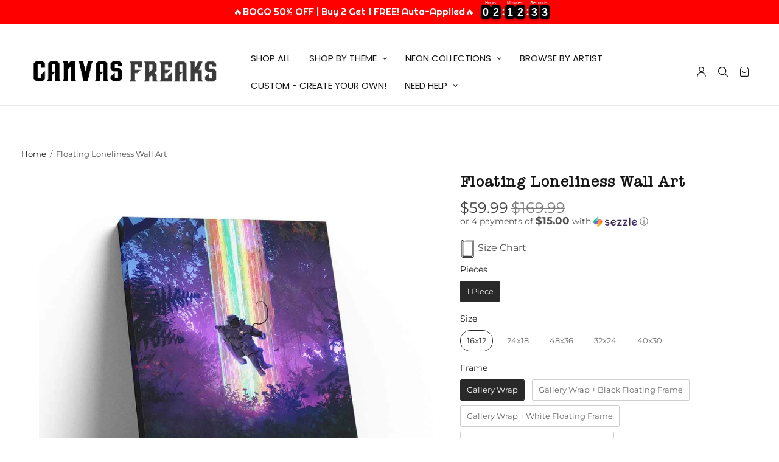

--- FILE ---
content_type: text/css
request_url: https://www.canvasfreaks.com/cdn/shop/t/145/assets/image-with-text.css?v=162856123564656199061725052701
body_size: -338
content:
.section-image-with-text .content-side{display:flex;flex-direction:column;justify-content:center;align-items:flex-start}.section-image-with-text .content-side .content-side-inner{width:100%;padding:0 10px}.section-image-with-text .content-side .content-side-inner>img{margin-bottom:30px}.section-image-with-text .image-side-holder{position:relative}.section-image-with-text .image-side-holder img,.section-image-with-text .image-side-holder svg{display:block;max-width:100%;position:absolute;top:0;left:0;height:100%;width:100%;object-fit:cover}.section-image-with-text .image-side-holder svg{background:#f5f5f5}.section-image-with-text.section-image-with-text-small .image-side-holder{height:310px}@media only screen and (min-width: 768px){.section-image-with-text.section-image-with-text-small .image-side-holder{height:370px}}.section-image-with-text.section-image-with-text-large .image-side-holder{height:430px}@media only screen and (min-width: 768px){.section-image-with-text.section-image-with-text-large .image-side-holder{height:550px}}.section-image-with-text.section-image-with-text-adapt .image-side-holder{height:auto;padding-bottom:0}.section-image-with-text.section-image-with-text-adapt .image-side-holder img,.section-image-with-text.section-image-with-text-adapt .image-side-holder svg{position:static}.section-image-with-text .small-text p{font-size:.875rem}.section-image-with-text .row-direction-image-right .content-side{order:2}@media only screen and (min-width: 768px){.section-image-with-text .row-direction-image-right .content-side{order:1}}.section-image-with-text .row-direction-image-right .image-side{order:1}@media only screen and (min-width: 768px){.section-image-with-text .row-direction-image-right .image-side{order:2}}.section-image-with-text .row-direction-image-left .content-side{order:2}.section-image-with-text .row-direction-image-left .image-side{order:1}.section-image-with-text.section-image-with-text-style2 .content-side{font-size:20px}
/*# sourceMappingURL=/cdn/shop/t/145/assets/image-with-text.css.map?v=162856123564656199061725052701 */


--- FILE ---
content_type: text/javascript
request_url: https://cdn.shopify.com/extensions/019bde51-016d-75a8-be3e-003fe5c1bfdf/neon-customiser-526/assets/spc-00b218fb.js
body_size: -86
content:
import{T as u,g,r as f,j as a}from"./sign-customiser-83ea8923.js";import{c as h,K as y,S as x,L as b,R as w,I as p,a as m}from"./spc-82009257.js";import{T as I}from"./spc-395a6c1f.js";(function(){try{var t=typeof window<"u"?window:typeof global<"u"?global:typeof globalThis<"u"?globalThis:typeof self<"u"?self:{};t.SENTRY_RELEASE={id:"0d541a160837ae107567d4f42a1c0e16588a5219"}}catch{}})();try{(function(){var t=typeof window<"u"?window:typeof global<"u"?global:typeof globalThis<"u"?globalThis:typeof self<"u"?self:{},s=new t.Error().stack;s&&(t._sentryDebugIds=t._sentryDebugIds||{},t._sentryDebugIds[s]="5f589756-b896-4019-bc9e-1e48eeedfa67",t._sentryDebugIdIdentifier="sentry-dbid-5f589756-b896-4019-bc9e-1e48eeedfa67")})()}catch{}function T(t){const{lines:s,coords:i,width:n,height:o,backgroundColour:d,backgroundImage:r}=t,l=u.getBounds(i??[])??{x:0,y:0,width:0,height:0},e=g({viewportWidth:n,viewportHeight:o,paddingHorizontal:250,paddingVertical:200,bounds:l}),c=f.useMemo(()=>h({...t,stagePosition:e,isProductImage:!0}),[]);return f.useEffect(()=>{c.setState(t)},[t]),l.width===0?null:a.jsx(y.Provider,{value:c,children:a.jsxs(x,{width:n,height:o,position:{x:e.x,y:e.y},scale:{x:e.scale,y:e.scale},ref:t.setStageRef,children:[d||r?a.jsxs(b,{children:[d?a.jsx(w,{x:-e.x/e.scale,y:-e.y/e.scale,width:n/e.scale,height:o/e.scale,fill:d}):null,r?a.jsx(p,{x:-e.x/e.scale,y:-e.y/e.scale,width:n/e.scale,height:o/e.scale,image:r}):null]}):null,a.jsx(m,{coords:i,lines:s}),a.jsx(I,{coords:i,lines:s})]})})}export{T as default};
//# sourceMappingURL=spc-00b218fb.js.map


--- FILE ---
content_type: text/javascript; charset=utf-8
request_url: https://www.canvasfreaks.com/products/floating-loneliness-canvas-set.js?
body_size: 1413
content:
{"id":4165288984645,"title":"Floating Loneliness Wall Art","handle":"floating-loneliness-canvas-set","description":"\u003cmeta charset=\"utf-8\"\u003e\n\u003cdiv style=\"text-align: left;\"\u003e\n\u003cdiv class=\"ui-layout__section ui-layout__section--primary\"\u003e\n\u003cdiv class=\"ui-layout__item\"\u003e\n\u003csection class=\"ui-card\" data-define='{ seoFields: new Shopify.SeoFields(this, {\"objectName\":\"product\",\"originalHandle\":\"2nd-amendment-warning-canvas-set\"}) }' data-context=\"seoFields\"\u003e\n\u003cdiv class=\"ui-card__section\"\u003e\n\u003cdiv class=\"ui-type-container\"\u003e\n\u003cdiv class=\"google-preview\" bind-show=\"shouldShowGooglePreview()\"\u003e\n\u003cdiv class=\"google__description\" bind=\"_.unescape(googleDescription())\"\u003e\u003cstrong\u003eEnhance your living space with this piece by digital artist Muhammad Nafay!\u003c\/strong\u003e\u003c\/div\u003e\n\u003c\/div\u003e\n\u003c\/div\u003e\n\u003c\/div\u003e\n\u003c\/section\u003e\n\u003c\/div\u003e\n\u003c\/div\u003e\n\u003c\/div\u003e\n\u003cdiv\u003e \u003c\/div\u003e","published_at":"2023-09-07T15:52:23-04:00","created_at":"2019-10-01T14:00:56-04:00","vendor":"Muhammad Nafay Art","type":"Canvas","tags":["add129","AOPTBR","discount","newchange"],"price":5999,"price_min":5999,"price_max":34999,"available":true,"price_varies":true,"compare_at_price":16999,"compare_at_price_min":16999,"compare_at_price_max":74999,"compare_at_price_varies":true,"variants":[{"id":30271969230917,"title":"1 Piece \/ 16x12 \/ Gallery Wrap","option1":"1 Piece","option2":"16x12","option3":"Gallery Wrap","sku":"","requires_shipping":true,"taxable":true,"featured_image":{"id":32952199413829,"product_id":4165288984645,"position":1,"created_at":"2023-09-07T10:55:01-04:00","updated_at":"2025-11-07T11:53:57-05:00","alt":null,"width":1000,"height":1000,"src":"https:\/\/cdn.shopify.com\/s\/files\/1\/1516\/8930\/files\/Floating-Loneliness-2.jpg?v=1762534437","variant_ids":[30271969230917,30271969296453,30271969361989,30271969427525,31067281293381]},"available":true,"name":"Floating Loneliness Wall Art - 1 Piece \/ 16x12 \/ Gallery Wrap","public_title":"1 Piece \/ 16x12 \/ Gallery Wrap","options":["1 Piece","16x12","Gallery Wrap"],"price":5999,"weight":907,"compare_at_price":16999,"inventory_quantity":50,"inventory_management":null,"inventory_policy":"continue","barcode":null,"featured_media":{"alt":null,"id":25249667088453,"position":1,"preview_image":{"aspect_ratio":1.0,"height":1000,"width":1000,"src":"https:\/\/cdn.shopify.com\/s\/files\/1\/1516\/8930\/files\/Floating-Loneliness-2.jpg?v=1762534437"}},"quantity_rule":{"min":1,"max":null,"increment":1},"quantity_price_breaks":[],"requires_selling_plan":false,"selling_plan_allocations":[]},{"id":30271969263685,"title":"1 Piece \/ 16x12 \/ Gallery Wrap + Black Floating Frame","option1":"1 Piece","option2":"16x12","option3":"Gallery Wrap + Black Floating Frame","sku":"","requires_shipping":true,"taxable":true,"featured_image":{"id":32952199774277,"product_id":4165288984645,"position":2,"created_at":"2023-09-07T10:55:01-04:00","updated_at":"2023-09-07T15:55:41-04:00","alt":null,"width":1000,"height":1000,"src":"https:\/\/cdn.shopify.com\/s\/files\/1\/1516\/8930\/files\/Floating-Loneliness-4.jpg?v=1694116541","variant_ids":[30271969263685,30271969329221,30271969394757,30271969460293,31067470921797]},"available":true,"name":"Floating Loneliness Wall Art - 1 Piece \/ 16x12 \/ Gallery Wrap + Black Floating Frame","public_title":"1 Piece \/ 16x12 \/ Gallery Wrap + Black Floating Frame","options":["1 Piece","16x12","Gallery Wrap + Black Floating Frame"],"price":9499,"weight":907,"compare_at_price":23999,"inventory_quantity":50,"inventory_management":null,"inventory_policy":"continue","barcode":null,"featured_media":{"alt":null,"id":25249667153989,"position":2,"preview_image":{"aspect_ratio":1.0,"height":1000,"width":1000,"src":"https:\/\/cdn.shopify.com\/s\/files\/1\/1516\/8930\/files\/Floating-Loneliness-4.jpg?v=1694116541"}},"quantity_rule":{"min":1,"max":null,"increment":1},"quantity_price_breaks":[],"requires_selling_plan":false,"selling_plan_allocations":[]},{"id":31176274214981,"title":"1 Piece \/ 16x12 \/ Gallery Wrap + White Floating Frame","option1":"1 Piece","option2":"16x12","option3":"Gallery Wrap + White Floating Frame","sku":"","requires_shipping":true,"taxable":true,"featured_image":{"id":32952199577669,"product_id":4165288984645,"position":3,"created_at":"2023-09-07T10:55:01-04:00","updated_at":"2023-09-07T15:55:43-04:00","alt":null,"width":1000,"height":1000,"src":"https:\/\/cdn.shopify.com\/s\/files\/1\/1516\/8930\/files\/Floating-Loneliness-5.jpg?v=1694116543","variant_ids":[31176274214981,31176274247749,31176274280517,31176274477125,31176274509893]},"available":true,"name":"Floating Loneliness Wall Art - 1 Piece \/ 16x12 \/ Gallery Wrap + White Floating Frame","public_title":"1 Piece \/ 16x12 \/ Gallery Wrap + White Floating Frame","options":["1 Piece","16x12","Gallery Wrap + White Floating Frame"],"price":9499,"weight":907,"compare_at_price":23999,"inventory_quantity":50,"inventory_management":null,"inventory_policy":"continue","barcode":null,"featured_media":{"alt":null,"id":25249667186757,"position":3,"preview_image":{"aspect_ratio":1.0,"height":1000,"width":1000,"src":"https:\/\/cdn.shopify.com\/s\/files\/1\/1516\/8930\/files\/Floating-Loneliness-5.jpg?v=1694116543"}},"quantity_rule":{"min":1,"max":null,"increment":1},"quantity_price_breaks":[],"requires_selling_plan":false,"selling_plan_allocations":[]},{"id":31176934850629,"title":"1 Piece \/ 16x12 \/ Gallery Wrap + Gold Floating Frame","option1":"1 Piece","option2":"16x12","option3":"Gallery Wrap + Gold Floating Frame","sku":"","requires_shipping":true,"taxable":true,"featured_image":{"id":32952199708741,"product_id":4165288984645,"position":4,"created_at":"2023-09-07T10:55:01-04:00","updated_at":"2023-09-07T15:55:41-04:00","alt":null,"width":1000,"height":1000,"src":"https:\/\/cdn.shopify.com\/s\/files\/1\/1516\/8930\/files\/Floating-Loneliness-3.jpg?v=1694116541","variant_ids":[31176934850629,31176934916165,31176935309381,31176935342149,31176935407685]},"available":true,"name":"Floating Loneliness Wall Art - 1 Piece \/ 16x12 \/ Gallery Wrap + Gold Floating Frame","public_title":"1 Piece \/ 16x12 \/ Gallery Wrap + Gold Floating Frame","options":["1 Piece","16x12","Gallery Wrap + Gold Floating Frame"],"price":9499,"weight":907,"compare_at_price":23999,"inventory_quantity":0,"inventory_management":"shopify","inventory_policy":"continue","barcode":null,"featured_media":{"alt":null,"id":25249667121221,"position":4,"preview_image":{"aspect_ratio":1.0,"height":1000,"width":1000,"src":"https:\/\/cdn.shopify.com\/s\/files\/1\/1516\/8930\/files\/Floating-Loneliness-3.jpg?v=1694116541"}},"quantity_rule":{"min":1,"max":null,"increment":1},"quantity_price_breaks":[],"requires_selling_plan":false,"selling_plan_allocations":[]},{"id":30271969296453,"title":"1 Piece \/ 24x18 \/ Gallery Wrap","option1":"1 Piece","option2":"24x18","option3":"Gallery Wrap","sku":"","requires_shipping":true,"taxable":true,"featured_image":{"id":32952199413829,"product_id":4165288984645,"position":1,"created_at":"2023-09-07T10:55:01-04:00","updated_at":"2025-11-07T11:53:57-05:00","alt":null,"width":1000,"height":1000,"src":"https:\/\/cdn.shopify.com\/s\/files\/1\/1516\/8930\/files\/Floating-Loneliness-2.jpg?v=1762534437","variant_ids":[30271969230917,30271969296453,30271969361989,30271969427525,31067281293381]},"available":true,"name":"Floating Loneliness Wall Art - 1 Piece \/ 24x18 \/ Gallery Wrap","public_title":"1 Piece \/ 24x18 \/ Gallery Wrap","options":["1 Piece","24x18","Gallery Wrap"],"price":9999,"weight":907,"compare_at_price":21999,"inventory_quantity":50,"inventory_management":null,"inventory_policy":"continue","barcode":null,"featured_media":{"alt":null,"id":25249667088453,"position":1,"preview_image":{"aspect_ratio":1.0,"height":1000,"width":1000,"src":"https:\/\/cdn.shopify.com\/s\/files\/1\/1516\/8930\/files\/Floating-Loneliness-2.jpg?v=1762534437"}},"quantity_rule":{"min":1,"max":null,"increment":1},"quantity_price_breaks":[],"requires_selling_plan":false,"selling_plan_allocations":[]},{"id":30271969329221,"title":"1 Piece \/ 24x18 \/ Gallery Wrap + Black Floating Frame","option1":"1 Piece","option2":"24x18","option3":"Gallery Wrap + Black Floating Frame","sku":"","requires_shipping":true,"taxable":true,"featured_image":{"id":32952199774277,"product_id":4165288984645,"position":2,"created_at":"2023-09-07T10:55:01-04:00","updated_at":"2023-09-07T15:55:41-04:00","alt":null,"width":1000,"height":1000,"src":"https:\/\/cdn.shopify.com\/s\/files\/1\/1516\/8930\/files\/Floating-Loneliness-4.jpg?v=1694116541","variant_ids":[30271969263685,30271969329221,30271969394757,30271969460293,31067470921797]},"available":true,"name":"Floating Loneliness Wall Art - 1 Piece \/ 24x18 \/ Gallery Wrap + Black Floating Frame","public_title":"1 Piece \/ 24x18 \/ Gallery Wrap + Black Floating Frame","options":["1 Piece","24x18","Gallery Wrap + Black Floating Frame"],"price":13499,"weight":907,"compare_at_price":29999,"inventory_quantity":50,"inventory_management":null,"inventory_policy":"continue","barcode":null,"featured_media":{"alt":null,"id":25249667153989,"position":2,"preview_image":{"aspect_ratio":1.0,"height":1000,"width":1000,"src":"https:\/\/cdn.shopify.com\/s\/files\/1\/1516\/8930\/files\/Floating-Loneliness-4.jpg?v=1694116541"}},"quantity_rule":{"min":1,"max":null,"increment":1},"quantity_price_breaks":[],"requires_selling_plan":false,"selling_plan_allocations":[]},{"id":31176274247749,"title":"1 Piece \/ 24x18 \/ Gallery Wrap + White Floating Frame","option1":"1 Piece","option2":"24x18","option3":"Gallery Wrap + White Floating Frame","sku":"","requires_shipping":true,"taxable":true,"featured_image":{"id":32952199577669,"product_id":4165288984645,"position":3,"created_at":"2023-09-07T10:55:01-04:00","updated_at":"2023-09-07T15:55:43-04:00","alt":null,"width":1000,"height":1000,"src":"https:\/\/cdn.shopify.com\/s\/files\/1\/1516\/8930\/files\/Floating-Loneliness-5.jpg?v=1694116543","variant_ids":[31176274214981,31176274247749,31176274280517,31176274477125,31176274509893]},"available":true,"name":"Floating Loneliness Wall Art - 1 Piece \/ 24x18 \/ Gallery Wrap + White Floating Frame","public_title":"1 Piece \/ 24x18 \/ Gallery Wrap + White Floating Frame","options":["1 Piece","24x18","Gallery Wrap + White Floating Frame"],"price":13499,"weight":907,"compare_at_price":29999,"inventory_quantity":50,"inventory_management":null,"inventory_policy":"continue","barcode":null,"featured_media":{"alt":null,"id":25249667186757,"position":3,"preview_image":{"aspect_ratio":1.0,"height":1000,"width":1000,"src":"https:\/\/cdn.shopify.com\/s\/files\/1\/1516\/8930\/files\/Floating-Loneliness-5.jpg?v=1694116543"}},"quantity_rule":{"min":1,"max":null,"increment":1},"quantity_price_breaks":[],"requires_selling_plan":false,"selling_plan_allocations":[]},{"id":31176934916165,"title":"1 Piece \/ 24x18 \/ Gallery Wrap + Gold Floating Frame","option1":"1 Piece","option2":"24x18","option3":"Gallery Wrap + Gold Floating Frame","sku":"","requires_shipping":true,"taxable":true,"featured_image":{"id":32952199708741,"product_id":4165288984645,"position":4,"created_at":"2023-09-07T10:55:01-04:00","updated_at":"2023-09-07T15:55:41-04:00","alt":null,"width":1000,"height":1000,"src":"https:\/\/cdn.shopify.com\/s\/files\/1\/1516\/8930\/files\/Floating-Loneliness-3.jpg?v=1694116541","variant_ids":[31176934850629,31176934916165,31176935309381,31176935342149,31176935407685]},"available":true,"name":"Floating Loneliness Wall Art - 1 Piece \/ 24x18 \/ Gallery Wrap + Gold Floating Frame","public_title":"1 Piece \/ 24x18 \/ Gallery Wrap + Gold Floating Frame","options":["1 Piece","24x18","Gallery Wrap + Gold Floating Frame"],"price":13499,"weight":907,"compare_at_price":29999,"inventory_quantity":0,"inventory_management":"shopify","inventory_policy":"continue","barcode":null,"featured_media":{"alt":null,"id":25249667121221,"position":4,"preview_image":{"aspect_ratio":1.0,"height":1000,"width":1000,"src":"https:\/\/cdn.shopify.com\/s\/files\/1\/1516\/8930\/files\/Floating-Loneliness-3.jpg?v=1694116541"}},"quantity_rule":{"min":1,"max":null,"increment":1},"quantity_price_breaks":[],"requires_selling_plan":false,"selling_plan_allocations":[]},{"id":30271969427525,"title":"1 Piece \/ 48x36 \/ Gallery Wrap","option1":"1 Piece","option2":"48x36","option3":"Gallery Wrap","sku":"","requires_shipping":true,"taxable":true,"featured_image":{"id":32952199413829,"product_id":4165288984645,"position":1,"created_at":"2023-09-07T10:55:01-04:00","updated_at":"2025-11-07T11:53:57-05:00","alt":null,"width":1000,"height":1000,"src":"https:\/\/cdn.shopify.com\/s\/files\/1\/1516\/8930\/files\/Floating-Loneliness-2.jpg?v=1762534437","variant_ids":[30271969230917,30271969296453,30271969361989,30271969427525,31067281293381]},"available":true,"name":"Floating Loneliness Wall Art - 1 Piece \/ 48x36 \/ Gallery Wrap","public_title":"1 Piece \/ 48x36 \/ Gallery Wrap","options":["1 Piece","48x36","Gallery Wrap"],"price":22499,"weight":2268,"compare_at_price":49999,"inventory_quantity":50,"inventory_management":null,"inventory_policy":"continue","barcode":null,"featured_media":{"alt":null,"id":25249667088453,"position":1,"preview_image":{"aspect_ratio":1.0,"height":1000,"width":1000,"src":"https:\/\/cdn.shopify.com\/s\/files\/1\/1516\/8930\/files\/Floating-Loneliness-2.jpg?v=1762534437"}},"quantity_rule":{"min":1,"max":null,"increment":1},"quantity_price_breaks":[],"requires_selling_plan":false,"selling_plan_allocations":[]},{"id":30271969460293,"title":"1 Piece \/ 48x36 \/ Gallery Wrap + Black Floating Frame","option1":"1 Piece","option2":"48x36","option3":"Gallery Wrap + Black Floating Frame","sku":"","requires_shipping":true,"taxable":true,"featured_image":{"id":32952199774277,"product_id":4165288984645,"position":2,"created_at":"2023-09-07T10:55:01-04:00","updated_at":"2023-09-07T15:55:41-04:00","alt":null,"width":1000,"height":1000,"src":"https:\/\/cdn.shopify.com\/s\/files\/1\/1516\/8930\/files\/Floating-Loneliness-4.jpg?v=1694116541","variant_ids":[30271969263685,30271969329221,30271969394757,30271969460293,31067470921797]},"available":true,"name":"Floating Loneliness Wall Art - 1 Piece \/ 48x36 \/ Gallery Wrap + Black Floating Frame","public_title":"1 Piece \/ 48x36 \/ Gallery Wrap + Black Floating Frame","options":["1 Piece","48x36","Gallery Wrap + Black Floating Frame"],"price":34999,"weight":2268,"compare_at_price":74999,"inventory_quantity":50,"inventory_management":null,"inventory_policy":"continue","barcode":null,"featured_media":{"alt":null,"id":25249667153989,"position":2,"preview_image":{"aspect_ratio":1.0,"height":1000,"width":1000,"src":"https:\/\/cdn.shopify.com\/s\/files\/1\/1516\/8930\/files\/Floating-Loneliness-4.jpg?v=1694116541"}},"quantity_rule":{"min":1,"max":null,"increment":1},"quantity_price_breaks":[],"requires_selling_plan":false,"selling_plan_allocations":[]},{"id":31176274509893,"title":"1 Piece \/ 48x36 \/ Gallery Wrap + White Floating Frame","option1":"1 Piece","option2":"48x36","option3":"Gallery Wrap + White Floating Frame","sku":"","requires_shipping":true,"taxable":true,"featured_image":{"id":32952199577669,"product_id":4165288984645,"position":3,"created_at":"2023-09-07T10:55:01-04:00","updated_at":"2023-09-07T15:55:43-04:00","alt":null,"width":1000,"height":1000,"src":"https:\/\/cdn.shopify.com\/s\/files\/1\/1516\/8930\/files\/Floating-Loneliness-5.jpg?v=1694116543","variant_ids":[31176274214981,31176274247749,31176274280517,31176274477125,31176274509893]},"available":true,"name":"Floating Loneliness Wall Art - 1 Piece \/ 48x36 \/ Gallery Wrap + White Floating Frame","public_title":"1 Piece \/ 48x36 \/ Gallery Wrap + White Floating Frame","options":["1 Piece","48x36","Gallery Wrap + White Floating Frame"],"price":34999,"weight":2268,"compare_at_price":74999,"inventory_quantity":50,"inventory_management":null,"inventory_policy":"continue","barcode":null,"featured_media":{"alt":null,"id":25249667186757,"position":3,"preview_image":{"aspect_ratio":1.0,"height":1000,"width":1000,"src":"https:\/\/cdn.shopify.com\/s\/files\/1\/1516\/8930\/files\/Floating-Loneliness-5.jpg?v=1694116543"}},"quantity_rule":{"min":1,"max":null,"increment":1},"quantity_price_breaks":[],"requires_selling_plan":false,"selling_plan_allocations":[]},{"id":31176935407685,"title":"1 Piece \/ 48x36 \/ Gallery Wrap + Gold Floating Frame","option1":"1 Piece","option2":"48x36","option3":"Gallery Wrap + Gold Floating Frame","sku":"","requires_shipping":true,"taxable":true,"featured_image":{"id":32952199708741,"product_id":4165288984645,"position":4,"created_at":"2023-09-07T10:55:01-04:00","updated_at":"2023-09-07T15:55:41-04:00","alt":null,"width":1000,"height":1000,"src":"https:\/\/cdn.shopify.com\/s\/files\/1\/1516\/8930\/files\/Floating-Loneliness-3.jpg?v=1694116541","variant_ids":[31176934850629,31176934916165,31176935309381,31176935342149,31176935407685]},"available":true,"name":"Floating Loneliness Wall Art - 1 Piece \/ 48x36 \/ Gallery Wrap + Gold Floating Frame","public_title":"1 Piece \/ 48x36 \/ Gallery Wrap + Gold Floating Frame","options":["1 Piece","48x36","Gallery Wrap + Gold Floating Frame"],"price":34999,"weight":2268,"compare_at_price":74999,"inventory_quantity":0,"inventory_management":"shopify","inventory_policy":"continue","barcode":null,"featured_media":{"alt":null,"id":25249667121221,"position":4,"preview_image":{"aspect_ratio":1.0,"height":1000,"width":1000,"src":"https:\/\/cdn.shopify.com\/s\/files\/1\/1516\/8930\/files\/Floating-Loneliness-3.jpg?v=1694116541"}},"quantity_rule":{"min":1,"max":null,"increment":1},"quantity_price_breaks":[],"requires_selling_plan":false,"selling_plan_allocations":[]},{"id":30271969361989,"title":"1 Piece \/ 32x24 \/ Gallery Wrap","option1":"1 Piece","option2":"32x24","option3":"Gallery Wrap","sku":"","requires_shipping":true,"taxable":true,"featured_image":{"id":32952199413829,"product_id":4165288984645,"position":1,"created_at":"2023-09-07T10:55:01-04:00","updated_at":"2025-11-07T11:53:57-05:00","alt":null,"width":1000,"height":1000,"src":"https:\/\/cdn.shopify.com\/s\/files\/1\/1516\/8930\/files\/Floating-Loneliness-2.jpg?v=1762534437","variant_ids":[30271969230917,30271969296453,30271969361989,30271969427525,31067281293381]},"available":true,"name":"Floating Loneliness Wall Art - 1 Piece \/ 32x24 \/ Gallery Wrap","public_title":"1 Piece \/ 32x24 \/ Gallery Wrap","options":["1 Piece","32x24","Gallery Wrap"],"price":11999,"weight":1588,"compare_at_price":26999,"inventory_quantity":50,"inventory_management":null,"inventory_policy":"continue","barcode":null,"featured_media":{"alt":null,"id":25249667088453,"position":1,"preview_image":{"aspect_ratio":1.0,"height":1000,"width":1000,"src":"https:\/\/cdn.shopify.com\/s\/files\/1\/1516\/8930\/files\/Floating-Loneliness-2.jpg?v=1762534437"}},"quantity_rule":{"min":1,"max":null,"increment":1},"quantity_price_breaks":[],"requires_selling_plan":false,"selling_plan_allocations":[]},{"id":30271969394757,"title":"1 Piece \/ 32x24 \/ Gallery Wrap + Black Floating Frame","option1":"1 Piece","option2":"32x24","option3":"Gallery Wrap + Black Floating Frame","sku":"","requires_shipping":true,"taxable":true,"featured_image":{"id":32952199774277,"product_id":4165288984645,"position":2,"created_at":"2023-09-07T10:55:01-04:00","updated_at":"2023-09-07T15:55:41-04:00","alt":null,"width":1000,"height":1000,"src":"https:\/\/cdn.shopify.com\/s\/files\/1\/1516\/8930\/files\/Floating-Loneliness-4.jpg?v=1694116541","variant_ids":[30271969263685,30271969329221,30271969394757,30271969460293,31067470921797]},"available":true,"name":"Floating Loneliness Wall Art - 1 Piece \/ 32x24 \/ Gallery Wrap + Black Floating Frame","public_title":"1 Piece \/ 32x24 \/ Gallery Wrap + Black Floating Frame","options":["1 Piece","32x24","Gallery Wrap + Black Floating Frame"],"price":17499,"weight":1588,"compare_at_price":37999,"inventory_quantity":50,"inventory_management":null,"inventory_policy":"continue","barcode":null,"featured_media":{"alt":null,"id":25249667153989,"position":2,"preview_image":{"aspect_ratio":1.0,"height":1000,"width":1000,"src":"https:\/\/cdn.shopify.com\/s\/files\/1\/1516\/8930\/files\/Floating-Loneliness-4.jpg?v=1694116541"}},"quantity_rule":{"min":1,"max":null,"increment":1},"quantity_price_breaks":[],"requires_selling_plan":false,"selling_plan_allocations":[]},{"id":31176274280517,"title":"1 Piece \/ 32x24 \/ Gallery Wrap + White Floating Frame","option1":"1 Piece","option2":"32x24","option3":"Gallery Wrap + White Floating Frame","sku":"","requires_shipping":true,"taxable":true,"featured_image":{"id":32952199577669,"product_id":4165288984645,"position":3,"created_at":"2023-09-07T10:55:01-04:00","updated_at":"2023-09-07T15:55:43-04:00","alt":null,"width":1000,"height":1000,"src":"https:\/\/cdn.shopify.com\/s\/files\/1\/1516\/8930\/files\/Floating-Loneliness-5.jpg?v=1694116543","variant_ids":[31176274214981,31176274247749,31176274280517,31176274477125,31176274509893]},"available":true,"name":"Floating Loneliness Wall Art - 1 Piece \/ 32x24 \/ Gallery Wrap + White Floating Frame","public_title":"1 Piece \/ 32x24 \/ Gallery Wrap + White Floating Frame","options":["1 Piece","32x24","Gallery Wrap + White Floating Frame"],"price":17499,"weight":1588,"compare_at_price":37999,"inventory_quantity":50,"inventory_management":null,"inventory_policy":"continue","barcode":null,"featured_media":{"alt":null,"id":25249667186757,"position":3,"preview_image":{"aspect_ratio":1.0,"height":1000,"width":1000,"src":"https:\/\/cdn.shopify.com\/s\/files\/1\/1516\/8930\/files\/Floating-Loneliness-5.jpg?v=1694116543"}},"quantity_rule":{"min":1,"max":null,"increment":1},"quantity_price_breaks":[],"requires_selling_plan":false,"selling_plan_allocations":[]},{"id":31176935309381,"title":"1 Piece \/ 32x24 \/ Gallery Wrap + Gold Floating Frame","option1":"1 Piece","option2":"32x24","option3":"Gallery Wrap + Gold Floating Frame","sku":"","requires_shipping":true,"taxable":true,"featured_image":{"id":32952199708741,"product_id":4165288984645,"position":4,"created_at":"2023-09-07T10:55:01-04:00","updated_at":"2023-09-07T15:55:41-04:00","alt":null,"width":1000,"height":1000,"src":"https:\/\/cdn.shopify.com\/s\/files\/1\/1516\/8930\/files\/Floating-Loneliness-3.jpg?v=1694116541","variant_ids":[31176934850629,31176934916165,31176935309381,31176935342149,31176935407685]},"available":true,"name":"Floating Loneliness Wall Art - 1 Piece \/ 32x24 \/ Gallery Wrap + Gold Floating Frame","public_title":"1 Piece \/ 32x24 \/ Gallery Wrap + Gold Floating Frame","options":["1 Piece","32x24","Gallery Wrap + Gold Floating Frame"],"price":17499,"weight":1588,"compare_at_price":37999,"inventory_quantity":0,"inventory_management":"shopify","inventory_policy":"continue","barcode":null,"featured_media":{"alt":null,"id":25249667121221,"position":4,"preview_image":{"aspect_ratio":1.0,"height":1000,"width":1000,"src":"https:\/\/cdn.shopify.com\/s\/files\/1\/1516\/8930\/files\/Floating-Loneliness-3.jpg?v=1694116541"}},"quantity_rule":{"min":1,"max":null,"increment":1},"quantity_price_breaks":[],"requires_selling_plan":false,"selling_plan_allocations":[]},{"id":31067281293381,"title":"1 Piece \/ 40x30 \/ Gallery Wrap","option1":"1 Piece","option2":"40x30","option3":"Gallery Wrap","sku":"","requires_shipping":true,"taxable":true,"featured_image":{"id":32952199413829,"product_id":4165288984645,"position":1,"created_at":"2023-09-07T10:55:01-04:00","updated_at":"2025-11-07T11:53:57-05:00","alt":null,"width":1000,"height":1000,"src":"https:\/\/cdn.shopify.com\/s\/files\/1\/1516\/8930\/files\/Floating-Loneliness-2.jpg?v=1762534437","variant_ids":[30271969230917,30271969296453,30271969361989,30271969427525,31067281293381]},"available":true,"name":"Floating Loneliness Wall Art - 1 Piece \/ 40x30 \/ Gallery Wrap","public_title":"1 Piece \/ 40x30 \/ Gallery Wrap","options":["1 Piece","40x30","Gallery Wrap"],"price":17499,"weight":2268,"compare_at_price":37999,"inventory_quantity":50,"inventory_management":null,"inventory_policy":"continue","barcode":null,"featured_media":{"alt":null,"id":25249667088453,"position":1,"preview_image":{"aspect_ratio":1.0,"height":1000,"width":1000,"src":"https:\/\/cdn.shopify.com\/s\/files\/1\/1516\/8930\/files\/Floating-Loneliness-2.jpg?v=1762534437"}},"quantity_rule":{"min":1,"max":null,"increment":1},"quantity_price_breaks":[],"requires_selling_plan":false,"selling_plan_allocations":[]},{"id":31067470921797,"title":"1 Piece \/ 40x30 \/ Gallery Wrap + Black Floating Frame","option1":"1 Piece","option2":"40x30","option3":"Gallery Wrap + Black Floating Frame","sku":"","requires_shipping":true,"taxable":true,"featured_image":{"id":32952199774277,"product_id":4165288984645,"position":2,"created_at":"2023-09-07T10:55:01-04:00","updated_at":"2023-09-07T15:55:41-04:00","alt":null,"width":1000,"height":1000,"src":"https:\/\/cdn.shopify.com\/s\/files\/1\/1516\/8930\/files\/Floating-Loneliness-4.jpg?v=1694116541","variant_ids":[30271969263685,30271969329221,30271969394757,30271969460293,31067470921797]},"available":true,"name":"Floating Loneliness Wall Art - 1 Piece \/ 40x30 \/ Gallery Wrap + Black Floating Frame","public_title":"1 Piece \/ 40x30 \/ Gallery Wrap + Black Floating Frame","options":["1 Piece","40x30","Gallery Wrap + Black Floating Frame"],"price":24999,"weight":2268,"compare_at_price":54999,"inventory_quantity":50,"inventory_management":null,"inventory_policy":"continue","barcode":null,"featured_media":{"alt":null,"id":25249667153989,"position":2,"preview_image":{"aspect_ratio":1.0,"height":1000,"width":1000,"src":"https:\/\/cdn.shopify.com\/s\/files\/1\/1516\/8930\/files\/Floating-Loneliness-4.jpg?v=1694116541"}},"quantity_rule":{"min":1,"max":null,"increment":1},"quantity_price_breaks":[],"requires_selling_plan":false,"selling_plan_allocations":[]},{"id":31176274477125,"title":"1 Piece \/ 40x30 \/ Gallery Wrap + White Floating Frame","option1":"1 Piece","option2":"40x30","option3":"Gallery Wrap + White Floating Frame","sku":"","requires_shipping":true,"taxable":true,"featured_image":{"id":32952199577669,"product_id":4165288984645,"position":3,"created_at":"2023-09-07T10:55:01-04:00","updated_at":"2023-09-07T15:55:43-04:00","alt":null,"width":1000,"height":1000,"src":"https:\/\/cdn.shopify.com\/s\/files\/1\/1516\/8930\/files\/Floating-Loneliness-5.jpg?v=1694116543","variant_ids":[31176274214981,31176274247749,31176274280517,31176274477125,31176274509893]},"available":true,"name":"Floating Loneliness Wall Art - 1 Piece \/ 40x30 \/ Gallery Wrap + White Floating Frame","public_title":"1 Piece \/ 40x30 \/ Gallery Wrap + White Floating Frame","options":["1 Piece","40x30","Gallery Wrap + White Floating Frame"],"price":24999,"weight":2268,"compare_at_price":54999,"inventory_quantity":50,"inventory_management":null,"inventory_policy":"continue","barcode":null,"featured_media":{"alt":null,"id":25249667186757,"position":3,"preview_image":{"aspect_ratio":1.0,"height":1000,"width":1000,"src":"https:\/\/cdn.shopify.com\/s\/files\/1\/1516\/8930\/files\/Floating-Loneliness-5.jpg?v=1694116543"}},"quantity_rule":{"min":1,"max":null,"increment":1},"quantity_price_breaks":[],"requires_selling_plan":false,"selling_plan_allocations":[]},{"id":31176935342149,"title":"1 Piece \/ 40x30 \/ Gallery Wrap + Gold Floating Frame","option1":"1 Piece","option2":"40x30","option3":"Gallery Wrap + Gold Floating Frame","sku":"","requires_shipping":true,"taxable":true,"featured_image":{"id":32952199708741,"product_id":4165288984645,"position":4,"created_at":"2023-09-07T10:55:01-04:00","updated_at":"2023-09-07T15:55:41-04:00","alt":null,"width":1000,"height":1000,"src":"https:\/\/cdn.shopify.com\/s\/files\/1\/1516\/8930\/files\/Floating-Loneliness-3.jpg?v=1694116541","variant_ids":[31176934850629,31176934916165,31176935309381,31176935342149,31176935407685]},"available":true,"name":"Floating Loneliness Wall Art - 1 Piece \/ 40x30 \/ Gallery Wrap + Gold Floating Frame","public_title":"1 Piece \/ 40x30 \/ Gallery Wrap + Gold Floating Frame","options":["1 Piece","40x30","Gallery Wrap + Gold Floating Frame"],"price":24999,"weight":2268,"compare_at_price":54999,"inventory_quantity":0,"inventory_management":"shopify","inventory_policy":"continue","barcode":null,"featured_media":{"alt":null,"id":25249667121221,"position":4,"preview_image":{"aspect_ratio":1.0,"height":1000,"width":1000,"src":"https:\/\/cdn.shopify.com\/s\/files\/1\/1516\/8930\/files\/Floating-Loneliness-3.jpg?v=1694116541"}},"quantity_rule":{"min":1,"max":null,"increment":1},"quantity_price_breaks":[],"requires_selling_plan":false,"selling_plan_allocations":[]}],"images":["\/\/cdn.shopify.com\/s\/files\/1\/1516\/8930\/files\/Floating-Loneliness-2.jpg?v=1762534437","\/\/cdn.shopify.com\/s\/files\/1\/1516\/8930\/files\/Floating-Loneliness-4.jpg?v=1694116541","\/\/cdn.shopify.com\/s\/files\/1\/1516\/8930\/files\/Floating-Loneliness-5.jpg?v=1694116543","\/\/cdn.shopify.com\/s\/files\/1\/1516\/8930\/files\/Floating-Loneliness-3.jpg?v=1694116541","\/\/cdn.shopify.com\/s\/files\/1\/1516\/8930\/files\/Floating-Loneliness-7.jpg?v=1694116540","\/\/cdn.shopify.com\/s\/files\/1\/1516\/8930\/files\/Floating-Loneliness-8.jpg?v=1694116543","\/\/cdn.shopify.com\/s\/files\/1\/1516\/8930\/files\/Floating-Loneliness-10.jpg?v=1694116538","\/\/cdn.shopify.com\/s\/files\/1\/1516\/8930\/files\/Floating-Loneliness-11.jpg?v=1694116537","\/\/cdn.shopify.com\/s\/files\/1\/1516\/8930\/files\/Floating-Loneliness-12.jpg?v=1694116542"],"featured_image":"\/\/cdn.shopify.com\/s\/files\/1\/1516\/8930\/files\/Floating-Loneliness-2.jpg?v=1762534437","options":[{"name":"Pieces","position":1,"values":["1 Piece"]},{"name":"Size","position":2,"values":["16x12","24x18","48x36","32x24","40x30"]},{"name":"Frame","position":3,"values":["Gallery Wrap","Gallery Wrap + Black Floating Frame","Gallery Wrap + White Floating Frame","Gallery Wrap + Gold Floating Frame"]}],"url":"\/products\/floating-loneliness-canvas-set","media":[{"alt":null,"id":25249667088453,"position":1,"preview_image":{"aspect_ratio":1.0,"height":1000,"width":1000,"src":"https:\/\/cdn.shopify.com\/s\/files\/1\/1516\/8930\/files\/Floating-Loneliness-2.jpg?v=1762534437"},"aspect_ratio":1.0,"height":1000,"media_type":"image","src":"https:\/\/cdn.shopify.com\/s\/files\/1\/1516\/8930\/files\/Floating-Loneliness-2.jpg?v=1762534437","width":1000},{"alt":null,"id":25249667153989,"position":2,"preview_image":{"aspect_ratio":1.0,"height":1000,"width":1000,"src":"https:\/\/cdn.shopify.com\/s\/files\/1\/1516\/8930\/files\/Floating-Loneliness-4.jpg?v=1694116541"},"aspect_ratio":1.0,"height":1000,"media_type":"image","src":"https:\/\/cdn.shopify.com\/s\/files\/1\/1516\/8930\/files\/Floating-Loneliness-4.jpg?v=1694116541","width":1000},{"alt":null,"id":25249667186757,"position":3,"preview_image":{"aspect_ratio":1.0,"height":1000,"width":1000,"src":"https:\/\/cdn.shopify.com\/s\/files\/1\/1516\/8930\/files\/Floating-Loneliness-5.jpg?v=1694116543"},"aspect_ratio":1.0,"height":1000,"media_type":"image","src":"https:\/\/cdn.shopify.com\/s\/files\/1\/1516\/8930\/files\/Floating-Loneliness-5.jpg?v=1694116543","width":1000},{"alt":null,"id":25249667121221,"position":4,"preview_image":{"aspect_ratio":1.0,"height":1000,"width":1000,"src":"https:\/\/cdn.shopify.com\/s\/files\/1\/1516\/8930\/files\/Floating-Loneliness-3.jpg?v=1694116541"},"aspect_ratio":1.0,"height":1000,"media_type":"image","src":"https:\/\/cdn.shopify.com\/s\/files\/1\/1516\/8930\/files\/Floating-Loneliness-3.jpg?v=1694116541","width":1000},{"alt":null,"id":25249667252293,"position":5,"preview_image":{"aspect_ratio":1.0,"height":1000,"width":1000,"src":"https:\/\/cdn.shopify.com\/s\/files\/1\/1516\/8930\/files\/Floating-Loneliness-7.jpg?v=1694116540"},"aspect_ratio":1.0,"height":1000,"media_type":"image","src":"https:\/\/cdn.shopify.com\/s\/files\/1\/1516\/8930\/files\/Floating-Loneliness-7.jpg?v=1694116540","width":1000},{"alt":null,"id":25249667285061,"position":6,"preview_image":{"aspect_ratio":1.0,"height":1000,"width":1000,"src":"https:\/\/cdn.shopify.com\/s\/files\/1\/1516\/8930\/files\/Floating-Loneliness-8.jpg?v=1694116543"},"aspect_ratio":1.0,"height":1000,"media_type":"image","src":"https:\/\/cdn.shopify.com\/s\/files\/1\/1516\/8930\/files\/Floating-Loneliness-8.jpg?v=1694116543","width":1000},{"alt":null,"id":25249667350597,"position":7,"preview_image":{"aspect_ratio":1.0,"height":1000,"width":1000,"src":"https:\/\/cdn.shopify.com\/s\/files\/1\/1516\/8930\/files\/Floating-Loneliness-10.jpg?v=1694116538"},"aspect_ratio":1.0,"height":1000,"media_type":"image","src":"https:\/\/cdn.shopify.com\/s\/files\/1\/1516\/8930\/files\/Floating-Loneliness-10.jpg?v=1694116538","width":1000},{"alt":null,"id":25249667383365,"position":8,"preview_image":{"aspect_ratio":1.0,"height":1000,"width":1000,"src":"https:\/\/cdn.shopify.com\/s\/files\/1\/1516\/8930\/files\/Floating-Loneliness-11.jpg?v=1694116537"},"aspect_ratio":1.0,"height":1000,"media_type":"image","src":"https:\/\/cdn.shopify.com\/s\/files\/1\/1516\/8930\/files\/Floating-Loneliness-11.jpg?v=1694116537","width":1000},{"alt":null,"id":25249667416133,"position":9,"preview_image":{"aspect_ratio":1.0,"height":1000,"width":1000,"src":"https:\/\/cdn.shopify.com\/s\/files\/1\/1516\/8930\/files\/Floating-Loneliness-12.jpg?v=1694116542"},"aspect_ratio":1.0,"height":1000,"media_type":"image","src":"https:\/\/cdn.shopify.com\/s\/files\/1\/1516\/8930\/files\/Floating-Loneliness-12.jpg?v=1694116542","width":1000}],"requires_selling_plan":false,"selling_plan_groups":[]}